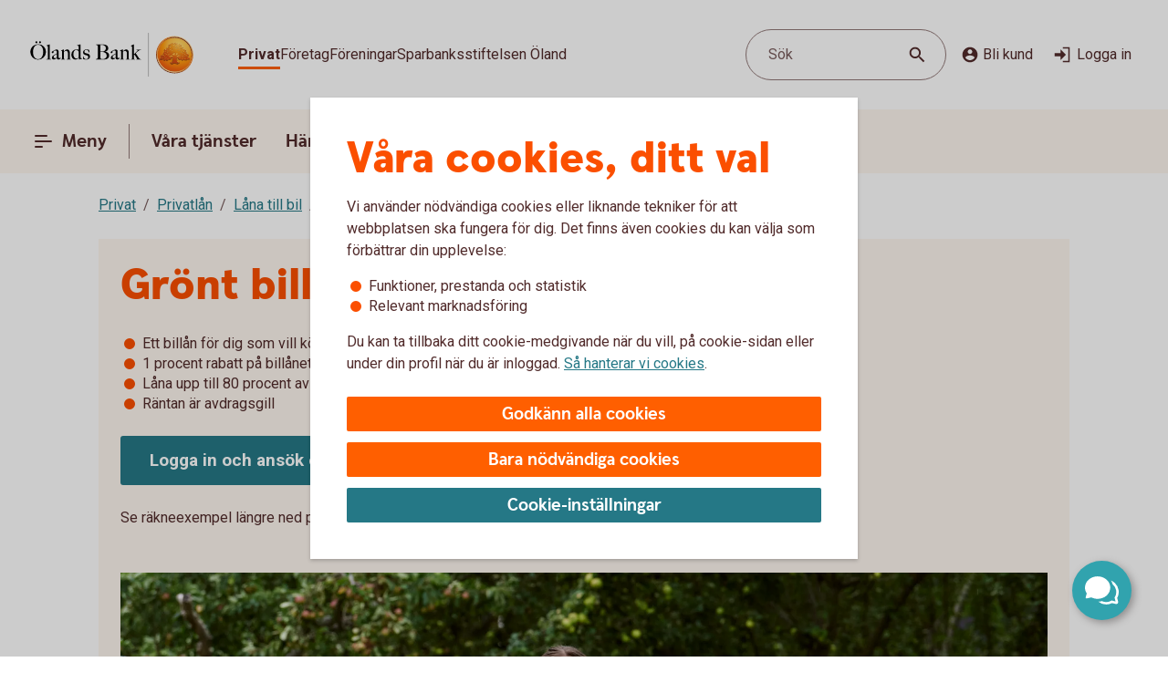

--- FILE ---
content_type: text/css;charset=utf-8
request_url: https://www.olandsbank.se/etc.clientlibs/wcms/components/content/form-fields/text/clientlibs.lc-fb3e5b8a449b329c9934915e3c7b42e3-lc.min.css
body_size: 460
content:
.date-field{position:relative}
.date-field input{height:54px !important;padding-right:48px}
.date-field.error label:has(~ .date-field-wrapper>input:focus),.date-field label:has(~ .date-field-wrapper>input:focus),.date-field.error .label:has(~ .date-field-wrapper>input:focus) label,.date-field .label:has(~ .date-field-wrapper>input:focus) label{color:var(--text-focus)}
.calendar-button{background:0;border:0;position:absolute;z-index:11;bottom:8px;right:9px;cursor:pointer;width:38px;height:38px;border-radius:40px;padding:0}
.calendar-button icon-close,.calendar-button icon-calendar{position:absolute;right:9px;bottom:8px}
.calendar-button icon-close svg,.calendar-button icon-calendar svg{pointer-events:none}
.calendar-button icon-close{right:7px;bottom:7px}
.calendar-button:focus-visible{border-radius:1px;outline:2px solid var(--line-tabFocus);outline-offset:2px;border-radius:38px}
.datepicker{position:absolute !important;z-index:999;width:100%;bottom:-54px;min-height:54px}
.datepicker-dialog{position:absolute;background-color:var(--surface-elevation);top:7px;box-shadow:0 4px 6px 0 #00000040;border-radius:4px}
.datepicker-dialog::before{content:"";width:14px;height:14px;background-color:var(--surface-elevation);position:absolute;transform:rotate(45deg);top:-7px;left:12px}
.datepicker-dialog .header{display:flex;justify-content:space-between;padding:15px 14px calc(8px / 2)}
.datepicker-dialog .header button{border-style:none;background:transparent}
.datepicker-dialog .header h2{font-size:1rem;order:2}
.datepicker-dialog .header .prev-month,.datepicker-dialog .header .next-month{padding:4px;width:24px;height:24px;cursor:pointer}
.datepicker-dialog .header .prev-month icon-arrow-up,.datepicker-dialog .header .next-month icon-arrow-up{width:11px;height:14px;margin-top:-1px;margin-left:2px}
.datepicker-dialog .header .prev-month icon-arrow-up:hover,.datepicker-dialog .header .next-month icon-arrow-up:hover{background:0}
.datepicker-dialog .header .prev-month:focus-visible,.datepicker-dialog .header .next-month:focus-visible{border-radius:1px;outline:2px solid var(--line-tabFocus);outline-offset:2px;border-radius:24px}
.datepicker-dialog .header .prev-month{order:1}
.datepicker-dialog .header .prev-month svg{transform:rotate(90deg)}
.datepicker-dialog .header .prev-month:hover icon-arrow-up{margin-left:-2px}
.datepicker-dialog .header .next-month{order:3}
.datepicker-dialog .header .next-month svg{transform:rotate(-90deg)}
.datepicker-dialog .header .next-month:hover icon-arrow-up{margin-left:6px}
.datepicker-dialog table.dates{width:280px;border:0;border-collapse:separate;margin:0}
.datepicker-dialog table.dates tr:first-of-type td{padding-top:6px}
.datepicker-dialog table.dates tr.spacer td{padding-bottom:14px}
.datepicker-dialog table.dates th,.datepicker-dialog table.dates td{text-align:center;line-height:1.5rem;width:36px;height:36px;outline:0}
.datepicker-dialog table.dates th:first-child,.datepicker-dialog table.dates td:first-child{padding-left:14px}
.datepicker-dialog table.dates th:last-child,.datepicker-dialog table.dates td:last-child{padding-right:14px}
.datepicker-dialog table.dates th{font-weight:400;padding-top:2px;border-bottom:1px solid var(--line-regularMedium)}
.datepicker-dialog table.dates td.spacer{height:7px}
.datepicker-dialog table.dates td span{display:flex;justify-content:center;align-items:center;height:32px;width:32px;border-radius:50%;border:1px solid transparent}
.datepicker-dialog table.dates td span:focus-visible{border-radius:1px;outline:2px solid var(--line-tabFocus);outline-offset:2px;border-radius:38px}
.datepicker-dialog table.dates td.today:not([tabindex="0"]) span{border:1px dotted var(--line-default)}
.datepicker-dialog table.dates td.disabled{color:var(--text-disabled)}
.datepicker-dialog table.dates td:not(.disabled) span{cursor:pointer}
.datepicker-dialog table.dates td:not(.disabled) span:hover{background:var(--overlay-regularLow)}
.datepicker-dialog table.dates td:not(.disabled) span:active{background:var(--overlay-regularHigh)}
.datepicker-dialog table.dates td[tabindex="0"] span{background:var(--surface-discoveryStatic) !important;color:var(--text-whiteStatic)}

--- FILE ---
content_type: image/svg+xml
request_url: https://s7g10.scene7.com/is/content/swedbank/spot_vehicle_tree?ts=1741248491306&dpr=off&fmt=webp-alpha
body_size: 5676
content:
<?xml version="1.0" encoding="utf-8"?>
<!-- Generator: Adobe Illustrator 28.3.0, SVG Export Plug-In . SVG Version: 6.00 Build 0)  -->
<svg version="1.1" id="Layer_3" xmlns="http://www.w3.org/2000/svg" xmlns:xlink="http://www.w3.org/1999/xlink" x="0px" y="0px"
	 viewBox="0 0 2000 1200" style="enable-background:new 0 0 2000 1200;" xml:space="preserve">
<style type="text/css">
	.st0{clip-path:url(#SVGID_00000057833602236194435890000009151294212716925603_);}
	.st1{fill:#FF9100;}
	.st2{fill:#FFF1CD;}
	.st3{fill:#FB4F00;}
	.st4{fill:#31A3AE;}
	.st5{fill:#ECF9F3;}
	.st6{fill:#C5569A;}
	.st7{fill:#257886;}
	.st8{fill:#BBEAD9;}
	.st9{fill:#8ACDC3;}
</style>
<g>
	<defs>
		<rect id="SVGID_1_" x="566.69" y="230" width="882.81" height="747.6"/>
	</defs>
	<clipPath id="SVGID_00000095298452268018489410000007040033420650268817_">
		<use xlink:href="#SVGID_1_"  style="overflow:visible;"/>
	</clipPath>
	<g style="clip-path:url(#SVGID_00000095298452268018489410000007040033420650268817_);">
		<path class="st1" d="M827.44,744.8c-13.08,27.62-19.97,57.77-20.17,88.34v64.29c0,17.75,14.38,32.15,32.13,32.16h10.52
			c-3.98-15.53-3.21-31.91,2.19-47c9.2-26.11,31.81-46.64,59.21-50.71c52.7-7.83,92.36,29.05,92.36,77.87c0,6.87,0.6,13.5-1.02,19.9
			h228.95c-3.83-15.05-3.24-30.88,1.69-45.61c8.9-26.94,31.79-46.89,59.69-52.05c43.15-8.39,84.92,19.78,93.31,62.92
			c2.23,11.51,1.91,23.37-0.98,34.74h30.94c17.24,0,31.22-13.97,31.24-31.21v-46.91c0-43.62-39.59-79.78-74.61-85.1
			c-35.02-5.33-55.56-30.02-61.62-36.11l-35.89-35.91c-34.64-34.7-81.68-54.18-130.72-54.11H939.27
			c-49.29,0-95.62,69.11-111.91,104.45"/>
		<path class="st2" d="M1064.19,733.74c-0.32,10.06-8.24,18.24-18.28,18.9H872.25c-6.07,0.03-11.02-4.87-11.05-10.94
			c-0.01-1.27,0.2-2.52,0.62-3.71c7.76-21.02,35.99-52.23,52.22-59.86c11.76-5.52,46.38-5.7,35.29-5.7h96.72
			c9.97-0.01,18.07,8.06,18.08,18.03c0,0.01,0,0.02,0,0.03L1064.19,733.74z"/>
		<path class="st2" d="M1230.27,752.79H1119.5c-12.79,0-23.15-10.37-23.15-23.15V684.2c0-6.5,5.27-11.76,11.76-11.76h33.03
			c16.09-0.44,32.15,1.77,47.52,6.51h0.17c24.05,7.28,45.93,20.38,63.69,38.15l8.18,8.2c0.95,0.95,1.79,2.03,2.48,3.19"/>
		<path class="st3" d="M1380.45,817.51c0-6.94,0-13.83,0-20.47c0.04-3.1,2.59-5.58,5.7-5.55c0.4,0.01,0.8,0.06,1.19,0.15
			c12.25,2.75,21.8,12.34,24.5,24.6c0.7,3-1.16,6-4.16,6.69c-0.42,0.1-0.84,0.15-1.26,0.15h-20.32c-3.08,0-5.57-2.5-5.57-5.57"/>
		<path class="st4" d="M1263.12,728.49c-0.5,0-0.97,0-1.49,0c-14.78-0.01-27.68,10-31.34,24.32c-0.7,2.7-1.06,5.48-1.07,8.28
			l65.06-0.17C1294.24,743.51,1280.51,729.22,1263.12,728.49z"/>
		<path class="st5" d="M1104.11,783.48l1.79,6.37c0.21,1.22,1.24,2.15,2.49,2.22c5.52,0.34,25.12,0.94,32.73,1.02
			c1.48-0.08,2.62-1.34,2.54-2.82c-0.01-0.15-0.03-0.29-0.06-0.44l-0.69-6.02c-0.27-1.33-1.46-2.27-2.81-2.22l-33.33-1.36
			c-1.51,0.12-2.64,1.45-2.52,2.97c0.01,0.09,0.02,0.19,0.04,0.28"/>
		<path class="st6" d="M924.95,843.65c-36.51,0-66.1,29.59-66.1,66.1c0,36.51,29.59,66.1,66.1,66.1c36.51,0,66.1-29.6,66.1-66.1
			C991.05,873.24,961.46,843.65,924.95,843.65z M915,874.79v11.81c0.02,7.3-5.89,13.21-13.18,13.23c-0.02,0-0.03,0-0.05,0h-11.79
			c3.46-12.11,12.93-21.58,25.04-25.04 M915.03,944.7c-12.11-3.46-21.59-12.93-25.04-25.05h11.81c7.29-0.01,13.21,5.89,13.23,13.18
			c0,0.02,0,0.03,0,0.05V944.7z M924.98,919.68c-5.5,0-9.95-4.46-9.95-9.95c0-5.5,4.45-9.95,9.95-9.95c5.49,0,9.95,4.46,9.95,9.95
			C934.92,915.22,930.47,919.68,924.98,919.68z M934.92,944.7v-11.81c0-7.3,5.91-13.21,13.21-13.23h11.81
			C956.52,931.78,947.04,941.26,934.92,944.7z M948.13,899.93c-7.3-0.01-13.21-5.93-13.21-13.23v-11.82
			c12.12,3.45,21.58,12.92,25.02,25.05H948.13z"/>
		<path class="st6" d="M1309.01,843.65c-36.51,0-66.1,29.59-66.1,66.1c0,36.51,29.59,66.1,66.1,66.1c36.51,0,66.1-29.6,66.1-66.1
			C1375.11,873.24,1345.51,843.65,1309.01,843.65z M1299.05,874.79v11.81c0,7.3-5.91,13.21-13.2,13.23h-11.66
			C1277.6,887.75,1287,878.29,1299.05,874.79z M1299.05,944.7c-12.05-3.5-21.46-12.96-24.86-25.05h11.83
			c7.3,0.02,13.21,5.93,13.21,13.23L1299.05,944.7z M1309.01,919.68c-5.5,0-9.95-4.46-9.95-9.95c0-5.5,4.46-9.95,9.95-9.95
			c5.49,0,9.95,4.46,9.95,9.95C1318.95,915.22,1314.5,919.68,1309.01,919.68z M1318.95,944.7v-11.81c0-7.31,5.92-13.23,13.23-13.23
			h11.81C1340.56,931.78,1331.08,941.26,1318.95,944.7z M1332.18,899.93c-7.31,0-13.23-5.93-13.23-13.23v-11.82
			c12.12,3.45,21.6,12.92,25.04,25.05H1332.18z"/>
		<path class="st7" d="M725.42,833.31c-2.31,1.73-36.25,22.67-92.37,40.61l0.14,78.26l-63.07,0.11l0.06-164.38l63.07-5.98
			l-0.23,79.33c51.5-17.93,82.16-37.02,82.93-37.6L725.42,833.31z"/>
		<path class="st7" d="M617.57,632.44c-14.3-25.44-24.13-53.15-27.79-80.31l14.69,0.45c8.93,64.98,53.73,114.24,53.73,114.24
			l-9.97,8.53C635.79,661.52,625.69,647.05,617.57,632.44z"/>
		<path class="st7" d="M795.26,706.71c-2.97,0.21-60.52-0.68-116.91-17.32l-51.15,70.14L576.66,723l192.11-263.13l50.25,36.65
			L686.62,678.05c52.71,13.96,105.69,14.68,106.68,14.61L795.26,706.71z"/>
		<path class="st8" d="M769.56,576.71c-20.33,37.92,8.95,86.43,41.81,91.17c0,0-2.6,44.94,48.3,62.79
			c50.9,17.85,71.93-6.39,80.94-15.08c0,0,12.96,21.29,45.16,19.06c25.5-2.21,34.04-20.02,38.97-31.24c0,0,50.04,13.01,61.57-30.25
			c11.53-43.26-11.69-56.41-22.79-64.99c0,0,21.34-30.04-8.12-57.82c-22.79-22.62-58.97-14.69-69.03-8.7
			c0,0-20.67-41.02-65.73-39.96c-45.06,1.06-55.57,28.42-60.01,36.87C861.5,538.22,801.88,516.55,769.56,576.71z"/>
		<path class="st9" d="M1027.13,660.61c61.89-36.06,61.75-129.03,18.5-164.33c0,0,42.61-61.6-14.22-130.36
			c-56.56-69.38-106.93-52.81-126.54-48.77c0,0,0.34-41.47-47.83-65.56c-37.21-18.54-64.98-0.98-82.06,10.86
			c0,0-58.59-61.35-112.72-10.75c-54.14,50.6-31.75,89.4-24.24,111.27c0,0-55.17,24.13-38.8,88.54
			c12.99,51.78,69.77,71.46,89.88,71.35c0,0-6.24,75.31,58.44,112.57c64.68,37.27,103.1,7.28,116.47,0.5
			C864.29,635.32,929.41,717.38,1027.13,660.61z"/>
	</g>
</g>
</svg>


--- FILE ---
content_type: application/javascript;charset=utf-8
request_url: https://www.olandsbank.se/etc.clientlibs/wcms/components/atoms/icons/delete.lc-4b377a8c16c0e51ab9561cfcc1c97f60-lc.min.js
body_size: 655
content:
var __extends=this&&this.__extends||function(){var e=function(c,b){e=Object.setPrototypeOf||{__proto__:[]}instanceof Array&&function(a,f){a.__proto__=f}||function(a,f){for(var d in f)Object.prototype.hasOwnProperty.call(f,d)&&(a[d]=f[d])};return e(c,b)};return function(c,b){function a(){this.constructor=c}if("function"!==typeof b&&null!==b)throw new TypeError("Class extends value "+String(b)+" is not a constructor or null");e(c,b);c.prototype=null===b?Object.create(b):(a.prototype=b.prototype,new a)}}(),
__spreadArray=this&&this.__spreadArray||function(e,c,b){if(b||2===arguments.length)for(var a=0,f=c.length,d;a<f;a++)!d&&a in c||(d||(d=Array.prototype.slice.call(c,0,a)),d[a]=c[a]);return e.concat(d||Array.prototype.slice.call(c))},DeleteIcon=function(e){function c(){var b=e.call(this)||this,a=b.getAttribute("additionalClass");a=__spreadArray(["icon","delete"],a?[a]:[],!0).join(" ");b.innerHTML='\n            \x3csvg class\x3d"'.concat(a,'" role\x3d"graphics-symbol" aria-hidden\x3d"true" width\x3d"16" height\x3d"16" viewBox\x3d"0 0 16 16" fill\x3d"none" xmlns\x3d"http://www.w3.org/2000/svg"\x3e\n                \x3cpath fill-rule\x3d"evenodd" clip-rule\x3d"evenodd" d\x3d"M7.33333 0.666667C7.33333 0.489856 7.40357 0.320286 7.5286 0.195262C7.65362 0.0702379 7.82319 0 8 0C8.17681 0 8.34638 0.0702379 8.47141 0.195262C8.59643 0.320286 8.66667 0.489856 8.66667 0.666667H15.4587C15.758 0.666667 16 0.965333 16 1.33333C16 1.70133 15.758 2 15.4587 2H0.541333C0.242 2 0 1.70133 0 1.33333C0 0.965333 0.242 0.666667 0.541333 0.666667H7.33333ZM13.604 14.742C13.3853 15.482 12.6627 15.9753 11.862 15.9993L4.11933 16C3.97461 15.9954 3.83075 15.976 3.69 15.942C2.958 15.764 2.44533 15.2153 2.33 14.578L0.666667 2.66667H15.3333C14.1893 10.6867 13.6133 14.7113 13.604 14.742ZM8 4.66667C7.632 4.66667 7.33333 4.91267 7.33333 5.216V13.4507C7.33333 13.754 7.632 14 8 14C8.368 14 8.66667 13.754 8.66667 13.4507V5.216C8.66667 4.91267 8.368 4.66667 8 4.66667ZM11.9593 4.76C11.5947 4.708 11.2647 4.91 11.2227 5.21067L10.076 13.3653C10.034 13.6653 10.296 13.9507 10.66 14.002C11.0247 14.0533 11.3547 13.8513 11.3967 13.5513L12.5433 5.396C12.5853 5.096 12.3233 4.81067 11.9593 4.75933V4.76ZM3.99333 4.76C3.62867 4.81067 3.36733 5.09533 3.41 5.396L4.556 13.5513C4.598 13.8513 4.928 14.0533 5.29267 14.002C5.65733 13.9507 5.91867 13.666 5.876 13.3653L4.73 5.21067C4.688 4.91067 4.358 4.708 3.99333 4.75933V4.76Z"/\x3e\n            \x3c/svg\x3e');
return b}__extends(c,e);return c}(HTMLElement);if("customElements"in window){var element="icon-delete";customElements.get(element)||customElements.define(element,DeleteIcon)};